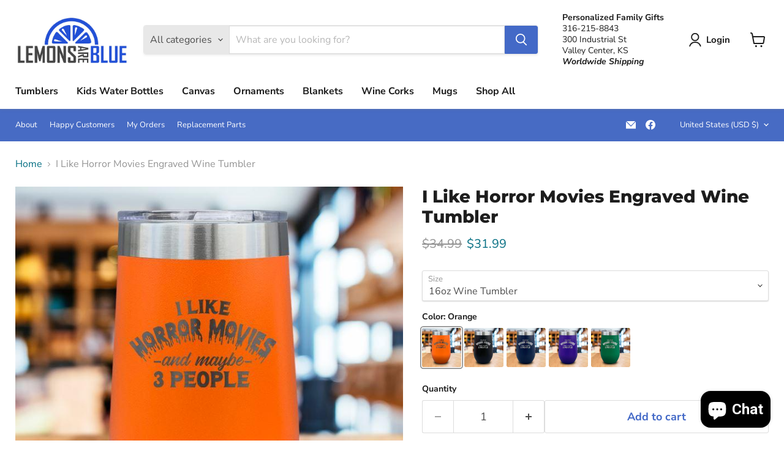

--- FILE ---
content_type: text/html; charset=utf-8
request_url: https://lemonsareblue.com/collections/all/products/i-like-horror-movies-engraved-wine-tumbler?view=recently-viewed
body_size: 1256
content:










  
    
    








<div
  class="productgrid--item  imagestyle--cropped-medium    productitem--sale    product-recently-viewed-card    show-actions--mobile"
  data-product-item
  data-product-quickshop-url="/products/i-like-horror-movies-engraved-wine-tumbler"
  
    data-recently-viewed-card
  
>
  <div class="productitem" data-product-item-content>
    
    
    
    

    

    

    <div class="productitem__container">
      <div class="product-recently-viewed-card-time" data-product-handle="i-like-horror-movies-engraved-wine-tumbler">
      <button
        class="product-recently-viewed-card-remove"
        aria-label="close"
        data-remove-recently-viewed
      >
        


                                                                        <svg class="icon-remove "    aria-hidden="true"    focusable="false"    role="presentation"    xmlns="http://www.w3.org/2000/svg" width="10" height="10" viewBox="0 0 10 10" xmlns="http://www.w3.org/2000/svg">      <path fill="currentColor" d="M6.08785659,5 L9.77469752,1.31315906 L8.68684094,0.225302476 L5,3.91214341 L1.31315906,0.225302476 L0.225302476,1.31315906 L3.91214341,5 L0.225302476,8.68684094 L1.31315906,9.77469752 L5,6.08785659 L8.68684094,9.77469752 L9.77469752,8.68684094 L6.08785659,5 Z"></path>    </svg>                                              

      </button>
    </div>

      <div class="productitem__image-container">
        <a
          class="productitem--image-link"
          href="/products/i-like-horror-movies-engraved-wine-tumbler"
          tabindex="-1"
          data-product-page-link
        >
          <figure
            class="productitem--image"
            data-product-item-image
            
          >
            
              
                
                

  
    <noscript data-rimg-noscript>
      <img
        
          src="//lemonsareblue.com/cdn/shop/products/47_24ae7d43-b9dc-47ba-a8c7-578de5e10ab5_512x512.jpg?v=1583933242"
        

        alt="I Like Horror Movies Engraved Wine Tumbler LemonsAreBlue 16oz Wine Tumbler Navy "
        data-rimg="noscript"
        srcset="//lemonsareblue.com/cdn/shop/products/47_24ae7d43-b9dc-47ba-a8c7-578de5e10ab5_512x512.jpg?v=1583933242 1x, //lemonsareblue.com/cdn/shop/products/47_24ae7d43-b9dc-47ba-a8c7-578de5e10ab5_696x696.jpg?v=1583933242 1.36x"
        class="productitem--image-alternate"
        
        
      >
    </noscript>
  

  <img
    
      src="//lemonsareblue.com/cdn/shop/products/47_24ae7d43-b9dc-47ba-a8c7-578de5e10ab5_512x512.jpg?v=1583933242"
    
    alt="I Like Horror Movies Engraved Wine Tumbler LemonsAreBlue 16oz Wine Tumbler Navy "

    
      data-rimg="lazy"
      data-rimg-scale="1"
      data-rimg-template="//lemonsareblue.com/cdn/shop/products/47_24ae7d43-b9dc-47ba-a8c7-578de5e10ab5_{size}.jpg?v=1583933242"
      data-rimg-max="700x700"
      data-rimg-crop="false"
      
      srcset="data:image/svg+xml;utf8,<svg%20xmlns='http://www.w3.org/2000/svg'%20width='512'%20height='512'></svg>"
    

    class="productitem--image-alternate"
    
    
  >



  <div data-rimg-canvas></div>


              
              

  
    <noscript data-rimg-noscript>
      <img
        
          src="//lemonsareblue.com/cdn/shop/products/46_694789c4-414f-41a4-a018-f02c7e299f74_512x512.jpg?v=1583969322"
        

        alt="I Like Horror Movies Engraved Wine Tumbler LemonsAreBlue 16oz Wine Tumbler Black "
        data-rimg="noscript"
        srcset="//lemonsareblue.com/cdn/shop/products/46_694789c4-414f-41a4-a018-f02c7e299f74_512x512.jpg?v=1583969322 1x, //lemonsareblue.com/cdn/shop/products/46_694789c4-414f-41a4-a018-f02c7e299f74_696x696.jpg?v=1583969322 1.36x"
        class="productitem--image-primary"
        
        
      >
    </noscript>
  

  <img
    
      src="//lemonsareblue.com/cdn/shop/products/46_694789c4-414f-41a4-a018-f02c7e299f74_512x512.jpg?v=1583969322"
    
    alt="I Like Horror Movies Engraved Wine Tumbler LemonsAreBlue 16oz Wine Tumbler Black "

    
      data-rimg="lazy"
      data-rimg-scale="1"
      data-rimg-template="//lemonsareblue.com/cdn/shop/products/46_694789c4-414f-41a4-a018-f02c7e299f74_{size}.jpg?v=1583969322"
      data-rimg-max="700x700"
      data-rimg-crop="false"
      
      srcset="data:image/svg+xml;utf8,<svg%20xmlns='http://www.w3.org/2000/svg'%20width='512'%20height='512'></svg>"
    

    class="productitem--image-primary"
    
    
  >



  <div data-rimg-canvas></div>


            

            




























            <span class="visually-hidden">I Like Horror Movies Engraved Wine Tumbler</span>
          </figure>
        </a>
      </div><div class="productitem--info">
        
          
        

        

        <h2 class="productitem--title">
          <a href="/products/i-like-horror-movies-engraved-wine-tumbler" data-product-page-link>
            I Like Horror Movies Engraved Wine Tumbler
          </a>
        </h2>

        
          
        

        
          






























<div class="price productitem__price ">
  
    <div
      class="price__compare-at visible"
      data-price-compare-container
    >

      
        <span class="visually-hidden">Original price</span>
        <span class="money price__compare-at--single" data-price-compare>
          $34.99
        </span>
      
    </div>


    
      
      <div class="price__compare-at--hidden" data-compare-price-range-hidden>
        
          <span class="visually-hidden">Original price</span>
          <span class="money price__compare-at--min" data-price-compare-min>
            $34.99
          </span>
          -
          <span class="visually-hidden">Original price</span>
          <span class="money price__compare-at--max" data-price-compare-max>
            $34.99
          </span>
        
      </div>
      <div class="price__compare-at--hidden" data-compare-price-hidden>
        <span class="visually-hidden">Original price</span>
        <span class="money price__compare-at--single" data-price-compare>
          $34.99
        </span>
      </div>
    
  

  <div class="price__current  price__current--on-sale" data-price-container>

    

    
      
      
        <span class="visually-hidden">Current price</span>
      
      <span class="money" data-price>
        $31.99
      </span>
    
    
  </div>

  
    
    <div class="price__current--hidden" data-current-price-range-hidden>
      
        <span class="money price__current--min" data-price-min>$31.99</span>
        -
        <span class="money price__current--max" data-price-max>$31.99</span>
      
    </div>
    <div class="price__current--hidden" data-current-price-hidden>
      <span class="visually-hidden">Current price</span>
      <span class="money" data-price>
        $31.99
      </span>
    </div>
  

  
    
    
    
    

    <div
      class="
        productitem__unit-price
        hidden
      "
      data-unit-price
    >
      <span class="productitem__total-quantity" data-total-quantity></span> | <span class="productitem__unit-price--amount money" data-unit-price-amount></span> / <span class="productitem__unit-price--measure" data-unit-price-measure></span>
    </div>
  

  
</div>


        

        
          

          
            
          
        

        
          <div class="productitem--description">
            <p>    Who doesn't enjoy or deserve a glass of wine every day?  We know you do.
Nothing better than using these awesome fully engraved HUGE 16oz wine ...</p>

            
              <a
                href="/products/i-like-horror-movies-engraved-wine-tumbler"
                class="productitem--link"
                data-product-page-link
              >
                View full details
              </a>
            
          </div>
        
      </div>

      
    </div>
  </div>

  
</div>


--- FILE ---
content_type: text/javascript; charset=utf-8
request_url: https://lemonsareblue.com/products/i-like-horror-movies-engraved-wine-tumbler.js
body_size: 1344
content:
{"id":4188977365105,"title":"I Like Horror Movies Engraved Wine Tumbler","handle":"i-like-horror-movies-engraved-wine-tumbler","description":"\u003cp\u003e\u003cstrong\u003e\u003cimg src=\"https:\/\/cdn.shopify.com\/s\/files\/1\/0020\/0189\/5539\/files\/67_480x480.jpg?v=1602960050\"\u003e\u003c\/strong\u003e\u003c\/p\u003e \u003cp\u003e \u003c\/p\u003e\u003cp\u003e\u003cbr\u003e\u003c\/p\u003e\u003cp\u003e\u003cbr\u003e\u003c\/p\u003e  \u003cp\u003eWho doesn't enjoy or deserve a glass of wine every day?  \u003cbr\u003eWe know you do.\u003c\/p\u003e\n\u003cp\u003eNothing better than using these awesome fully engraved HUGE 16oz wine tumblers.  \u003c\/p\u003e\n\u003cp\u003eNo more worrying about having a few too many and breaking your wine glass.  These are break-proof and meant to last.  Easy handling sweat-proof stemless wine tumblers are the HOT new wine cups.\u003c\/p\u003e\n\u003cp\u003eJust like our tumblers they hold ice all day long.  Convert it into you wine\/coffee cup.  16oz of excitement coming your way. \u003c\/p\u003e\n\u003cp\u003eCompletely custom and UNIQUE. Laser engraved designs.\u003c\/p\u003e\n\u003cul\u003e\n\u003cli\u003e2x heat \u0026amp; cold retention (compared to plastic tumblers).\u003c\/li\u003e\n\u003cli\u003eDouble-walled vacuum insulation - Keeps Hot and Cold.\u003c\/li\u003e\n\u003cli\u003eSweat Free Design allows for a Strong Hold.\u003c\/li\u003e\n\u003cli\u003eNOT recommended for dishwasher, hand wash only.\u003c\/li\u003e\n\u003cli\u003e7-10 Days processing time, ships USPS\u003c\/li\u003e\n\u003cli\u003eThese tumblers ship separately from other products.\u003c\/li\u003e\n\u003cli\u003e16 oz.\u003c\/li\u003e\n\u003cli\u003eVacuum Insulated Stemless Tumbler w\/Lid\u003c\/li\u003e\n\u003cli\u003eSize: 3 1\/2\"(L) x 5 3\/4\"(H\u003c\/li\u003e\n\u003c\/ul\u003e","published_at":"2019-10-06T11:39:34-04:00","created_at":"2019-10-06T11:36:34-04:00","vendor":"ZLAZER","type":"Stemless Wine Tumbler","tags":["Decoration Method_Laser Engraved","Drinkware Style_Wine Tumbler","Engraved","Funny","Halloween","Laser Engraved Drinkware","Materials_Stainless Steel","Mood_Funny Gifts","Movie","Occasion_Halloween","Product Type_Tumblers","rr_track_moms","Tumblers"],"price":3199,"price_min":3199,"price_max":3199,"available":true,"price_varies":false,"compare_at_price":3499,"compare_at_price_min":3499,"compare_at_price_max":3499,"compare_at_price_varies":false,"variants":[{"id":30308124622961,"title":"16oz Wine Tumbler \/ Orange","option1":"16oz Wine Tumbler","option2":"Orange","option3":null,"sku":"ZLAZER - 16OZ WINE- PRODUCT TITLE - COLOR-1","requires_shipping":true,"taxable":true,"featured_image":{"id":12861334159473,"product_id":4188977365105,"position":5,"created_at":"2019-10-08T00:11:03-04:00","updated_at":"2020-03-11T16:33:25-04:00","alt":"I Like Horror Movies Engraved Wine Tumbler LemonsAreBlue 16oz Wine Tumbler Orange ","width":700,"height":700,"src":"https:\/\/cdn.shopify.com\/s\/files\/1\/0020\/0189\/5539\/products\/50_7227b142-6f07-4ebd-9018-3038d4472e23.jpg?v=1583958805","variant_ids":[30308124622961]},"available":true,"name":"I Like Horror Movies Engraved Wine Tumbler - 16oz Wine Tumbler \/ Orange","public_title":"16oz Wine Tumbler \/ Orange","options":["16oz Wine Tumbler","Orange"],"price":3199,"weight":463,"compare_at_price":3499,"inventory_management":null,"barcode":"","featured_media":{"alt":"I Like Horror Movies Engraved Wine Tumbler LemonsAreBlue 16oz Wine Tumbler Orange ","id":4085569126513,"position":5,"preview_image":{"aspect_ratio":1.0,"height":700,"width":700,"src":"https:\/\/cdn.shopify.com\/s\/files\/1\/0020\/0189\/5539\/products\/50_7227b142-6f07-4ebd-9018-3038d4472e23.jpg?v=1583958805"}},"requires_selling_plan":false,"selling_plan_allocations":[]},{"id":30308124655729,"title":"16oz Wine Tumbler \/ Black","option1":"16oz Wine Tumbler","option2":"Black","option3":null,"sku":"ZLAZER - 16OZ WINE- PRODUCT TITLE - COLOR-2","requires_shipping":true,"taxable":true,"featured_image":{"id":12861336387697,"product_id":4188977365105,"position":1,"created_at":"2019-10-08T00:12:06-04:00","updated_at":"2020-03-11T19:28:42-04:00","alt":"I Like Horror Movies Engraved Wine Tumbler LemonsAreBlue 16oz Wine Tumbler Black ","width":700,"height":700,"src":"https:\/\/cdn.shopify.com\/s\/files\/1\/0020\/0189\/5539\/products\/46_694789c4-414f-41a4-a018-f02c7e299f74.jpg?v=1583969322","variant_ids":[30308124655729]},"available":true,"name":"I Like Horror Movies Engraved Wine Tumbler - 16oz Wine Tumbler \/ Black","public_title":"16oz Wine Tumbler \/ Black","options":["16oz Wine Tumbler","Black"],"price":3199,"weight":463,"compare_at_price":3499,"inventory_management":null,"barcode":"","featured_media":{"alt":"I Like Horror Movies Engraved Wine Tumbler LemonsAreBlue 16oz Wine Tumbler Black ","id":4085571354737,"position":1,"preview_image":{"aspect_ratio":1.0,"height":700,"width":700,"src":"https:\/\/cdn.shopify.com\/s\/files\/1\/0020\/0189\/5539\/products\/46_694789c4-414f-41a4-a018-f02c7e299f74.jpg?v=1583969322"}},"requires_selling_plan":false,"selling_plan_allocations":[]},{"id":30308124688497,"title":"16oz Wine Tumbler \/ Navy","option1":"16oz Wine Tumbler","option2":"Navy","option3":null,"sku":"ZLAZER - 16OZ WINE- PRODUCT TITLE - COLOR-3","requires_shipping":true,"taxable":true,"featured_image":{"id":12861332357233,"product_id":4188977365105,"position":2,"created_at":"2019-10-08T00:09:51-04:00","updated_at":"2020-03-11T09:27:22-04:00","alt":"I Like Horror Movies Engraved Wine Tumbler LemonsAreBlue 16oz Wine Tumbler Navy ","width":700,"height":700,"src":"https:\/\/cdn.shopify.com\/s\/files\/1\/0020\/0189\/5539\/products\/47_24ae7d43-b9dc-47ba-a8c7-578de5e10ab5.jpg?v=1583933242","variant_ids":[30308124688497]},"available":true,"name":"I Like Horror Movies Engraved Wine Tumbler - 16oz Wine Tumbler \/ Navy","public_title":"16oz Wine Tumbler \/ Navy","options":["16oz Wine Tumbler","Navy"],"price":3199,"weight":463,"compare_at_price":3499,"inventory_management":null,"barcode":"","featured_media":{"alt":"I Like Horror Movies Engraved Wine Tumbler LemonsAreBlue 16oz Wine Tumbler Navy ","id":4085567324273,"position":2,"preview_image":{"aspect_ratio":1.0,"height":700,"width":700,"src":"https:\/\/cdn.shopify.com\/s\/files\/1\/0020\/0189\/5539\/products\/47_24ae7d43-b9dc-47ba-a8c7-578de5e10ab5.jpg?v=1583933242"}},"requires_selling_plan":false,"selling_plan_allocations":[]},{"id":30308124721265,"title":"16oz Wine Tumbler \/ Purple","option1":"16oz Wine Tumbler","option2":"Purple","option3":null,"sku":"ZLAZER - 16OZ WINE- PRODUCT TITLE - COLOR-4","requires_shipping":true,"taxable":true,"featured_image":{"id":12861331210353,"product_id":4188977365105,"position":3,"created_at":"2019-10-08T00:09:20-04:00","updated_at":"2020-03-11T08:18:05-04:00","alt":"I Like Horror Movies Engraved Wine Tumbler LemonsAreBlue 16oz Wine Tumbler Purple ","width":700,"height":700,"src":"https:\/\/cdn.shopify.com\/s\/files\/1\/0020\/0189\/5539\/products\/48_6210b920-7c04-495b-a6d9-97ceb2aa33f3.jpg?v=1583929085","variant_ids":[30308124721265]},"available":true,"name":"I Like Horror Movies Engraved Wine Tumbler - 16oz Wine Tumbler \/ Purple","public_title":"16oz Wine Tumbler \/ Purple","options":["16oz Wine Tumbler","Purple"],"price":3199,"weight":463,"compare_at_price":3499,"inventory_management":null,"barcode":"","featured_media":{"alt":"I Like Horror Movies Engraved Wine Tumbler LemonsAreBlue 16oz Wine Tumbler Purple ","id":4085566177393,"position":3,"preview_image":{"aspect_ratio":1.0,"height":700,"width":700,"src":"https:\/\/cdn.shopify.com\/s\/files\/1\/0020\/0189\/5539\/products\/48_6210b920-7c04-495b-a6d9-97ceb2aa33f3.jpg?v=1583929085"}},"requires_selling_plan":false,"selling_plan_allocations":[]},{"id":30308124754033,"title":"16oz Wine Tumbler \/ Green","option1":"16oz Wine Tumbler","option2":"Green","option3":null,"sku":"ZLAZER - 16OZ WINE- PRODUCT TITLE - COLOR-5","requires_shipping":true,"taxable":true,"featured_image":{"id":12861340450929,"product_id":4188977365105,"position":4,"created_at":"2019-10-08T00:13:53-04:00","updated_at":"2020-03-11T16:22:34-04:00","alt":"I Like Horror Movies Engraved Wine Tumbler LemonsAreBlue 16oz Wine Tumbler Green ","width":700,"height":700,"src":"https:\/\/cdn.shopify.com\/s\/files\/1\/0020\/0189\/5539\/products\/49_8ede090b-db93-46a3-8e8c-eb0a07cc3690.jpg?v=1583958154","variant_ids":[30308124754033]},"available":true,"name":"I Like Horror Movies Engraved Wine Tumbler - 16oz Wine Tumbler \/ Green","public_title":"16oz Wine Tumbler \/ Green","options":["16oz Wine Tumbler","Green"],"price":3199,"weight":463,"compare_at_price":3499,"inventory_management":null,"barcode":"","featured_media":{"alt":"I Like Horror Movies Engraved Wine Tumbler LemonsAreBlue 16oz Wine Tumbler Green ","id":4085575417969,"position":4,"preview_image":{"aspect_ratio":1.0,"height":700,"width":700,"src":"https:\/\/cdn.shopify.com\/s\/files\/1\/0020\/0189\/5539\/products\/49_8ede090b-db93-46a3-8e8c-eb0a07cc3690.jpg?v=1583958154"}},"requires_selling_plan":false,"selling_plan_allocations":[]}],"images":["\/\/cdn.shopify.com\/s\/files\/1\/0020\/0189\/5539\/products\/46_694789c4-414f-41a4-a018-f02c7e299f74.jpg?v=1583969322","\/\/cdn.shopify.com\/s\/files\/1\/0020\/0189\/5539\/products\/47_24ae7d43-b9dc-47ba-a8c7-578de5e10ab5.jpg?v=1583933242","\/\/cdn.shopify.com\/s\/files\/1\/0020\/0189\/5539\/products\/48_6210b920-7c04-495b-a6d9-97ceb2aa33f3.jpg?v=1583929085","\/\/cdn.shopify.com\/s\/files\/1\/0020\/0189\/5539\/products\/49_8ede090b-db93-46a3-8e8c-eb0a07cc3690.jpg?v=1583958154","\/\/cdn.shopify.com\/s\/files\/1\/0020\/0189\/5539\/products\/50_7227b142-6f07-4ebd-9018-3038d4472e23.jpg?v=1583958805"],"featured_image":"\/\/cdn.shopify.com\/s\/files\/1\/0020\/0189\/5539\/products\/46_694789c4-414f-41a4-a018-f02c7e299f74.jpg?v=1583969322","options":[{"name":"Size","position":1,"values":["16oz Wine Tumbler"]},{"name":"Color","position":2,"values":["Orange","Black","Navy","Purple","Green"]}],"url":"\/products\/i-like-horror-movies-engraved-wine-tumbler","media":[{"alt":"I Like Horror Movies Engraved Wine Tumbler LemonsAreBlue 16oz Wine Tumbler Black ","id":4085571354737,"position":1,"preview_image":{"aspect_ratio":1.0,"height":700,"width":700,"src":"https:\/\/cdn.shopify.com\/s\/files\/1\/0020\/0189\/5539\/products\/46_694789c4-414f-41a4-a018-f02c7e299f74.jpg?v=1583969322"},"aspect_ratio":1.0,"height":700,"media_type":"image","src":"https:\/\/cdn.shopify.com\/s\/files\/1\/0020\/0189\/5539\/products\/46_694789c4-414f-41a4-a018-f02c7e299f74.jpg?v=1583969322","width":700},{"alt":"I Like Horror Movies Engraved Wine Tumbler LemonsAreBlue 16oz Wine Tumbler Navy ","id":4085567324273,"position":2,"preview_image":{"aspect_ratio":1.0,"height":700,"width":700,"src":"https:\/\/cdn.shopify.com\/s\/files\/1\/0020\/0189\/5539\/products\/47_24ae7d43-b9dc-47ba-a8c7-578de5e10ab5.jpg?v=1583933242"},"aspect_ratio":1.0,"height":700,"media_type":"image","src":"https:\/\/cdn.shopify.com\/s\/files\/1\/0020\/0189\/5539\/products\/47_24ae7d43-b9dc-47ba-a8c7-578de5e10ab5.jpg?v=1583933242","width":700},{"alt":"I Like Horror Movies Engraved Wine Tumbler LemonsAreBlue 16oz Wine Tumbler Purple ","id":4085566177393,"position":3,"preview_image":{"aspect_ratio":1.0,"height":700,"width":700,"src":"https:\/\/cdn.shopify.com\/s\/files\/1\/0020\/0189\/5539\/products\/48_6210b920-7c04-495b-a6d9-97ceb2aa33f3.jpg?v=1583929085"},"aspect_ratio":1.0,"height":700,"media_type":"image","src":"https:\/\/cdn.shopify.com\/s\/files\/1\/0020\/0189\/5539\/products\/48_6210b920-7c04-495b-a6d9-97ceb2aa33f3.jpg?v=1583929085","width":700},{"alt":"I Like Horror Movies Engraved Wine Tumbler LemonsAreBlue 16oz Wine Tumbler Green ","id":4085575417969,"position":4,"preview_image":{"aspect_ratio":1.0,"height":700,"width":700,"src":"https:\/\/cdn.shopify.com\/s\/files\/1\/0020\/0189\/5539\/products\/49_8ede090b-db93-46a3-8e8c-eb0a07cc3690.jpg?v=1583958154"},"aspect_ratio":1.0,"height":700,"media_type":"image","src":"https:\/\/cdn.shopify.com\/s\/files\/1\/0020\/0189\/5539\/products\/49_8ede090b-db93-46a3-8e8c-eb0a07cc3690.jpg?v=1583958154","width":700},{"alt":"I Like Horror Movies Engraved Wine Tumbler LemonsAreBlue 16oz Wine Tumbler Orange ","id":4085569126513,"position":5,"preview_image":{"aspect_ratio":1.0,"height":700,"width":700,"src":"https:\/\/cdn.shopify.com\/s\/files\/1\/0020\/0189\/5539\/products\/50_7227b142-6f07-4ebd-9018-3038d4472e23.jpg?v=1583958805"},"aspect_ratio":1.0,"height":700,"media_type":"image","src":"https:\/\/cdn.shopify.com\/s\/files\/1\/0020\/0189\/5539\/products\/50_7227b142-6f07-4ebd-9018-3038d4472e23.jpg?v=1583958805","width":700}],"requires_selling_plan":false,"selling_plan_groups":[]}